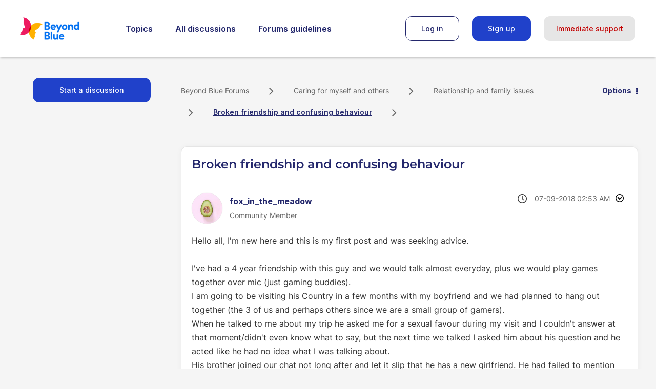

--- FILE ---
content_type: text/html; charset=UTF-8
request_url: https://forums.beyondblue.org.au/t5/relationship-and-family-issues/broken-friendship-and-confusing-behaviour/td-p/373815
body_size: 1879
content:
<!DOCTYPE html>
<html lang="en">
<head>
    <meta charset="utf-8">
    <meta name="viewport" content="width=device-width, initial-scale=1">
    <title></title>
    <style>
        body {
            font-family: "Arial";
        }
    </style>
    <script type="text/javascript">
    window.awsWafCookieDomainList = [];
    window.gokuProps = {
"key":"AQIDAHjcYu/GjX+QlghicBgQ/7bFaQZ+m5FKCMDnO+vTbNg96AH/fBFvfaA7K+1KaCan9LfqAAAAfjB8BgkqhkiG9w0BBwagbzBtAgEAMGgGCSqGSIb3DQEHATAeBglghkgBZQMEAS4wEQQMC0MccU5LrjWeBYrCAgEQgDs9i1wajYjyIVjI2IzdrlZ4K2f21dKYEHUFtx2cjX7w+A575drMLSELMlZIz+Gywfe6XhEbXsw2JTDb0A==",
          "iv":"D549igE6WgAACIFS",
          "context":"8rBsxC/n5mNyJEDh5sLfp4yLwQO0vS7zwB2TEVsKYgm8Kr57DSsk4errSJYtonZJmKzQlk+4yyy3SrQ6hUMNBCb/p2KPOp1HgLC5ehuPS8mjzTnPk4kcgXcF0MttzioLDBhpDXh8vPTb/r0GjwCAxmuHWTLFftfxJucbOAfzourd/kAHlMTWoOuUskD0qKZh/gDJI/m7cLx1a2X11ZhNbYM61XeNgiNF98EWrVvWJeGjMA19+id2oNBI6b6fdGVTbnCvAAx1upb95B1xggcBM89eMiNIszcsqXi+1Iky/oey6Zb4WGTtbLO+NArHdDflRT1vZEvlmxMZ7c0i5nyeKtbrByJAak9CGR8bzvy8eRT63wJoyvUDKnh5YAqXU9EJqua/odRclAVUztOhMSClNncsOuMbZ3K6r50nTU6T"
};
    </script>
    <script src="https://bc0439715fa6.967eb88d.us-east-2.token.awswaf.com/bc0439715fa6/9cc22144cf83/0e39f9208af8/challenge.js"></script>
</head>
<body>
    <div id="challenge-container"></div>
    <script type="text/javascript">
        AwsWafIntegration.saveReferrer();
        AwsWafIntegration.checkForceRefresh().then((forceRefresh) => {
            if (forceRefresh) {
                AwsWafIntegration.forceRefreshToken().then(() => {
                    window.location.reload(true);
                });
            } else {
                AwsWafIntegration.getToken().then(() => {
                    window.location.reload(true);
                });
            }
        });
    </script>
    <noscript>
        <h1>JavaScript is disabled</h1>
        In order to continue, we need to verify that you're not a robot.
        This requires JavaScript. Enable JavaScript and then reload the page.
    </noscript>
</body>
</html>